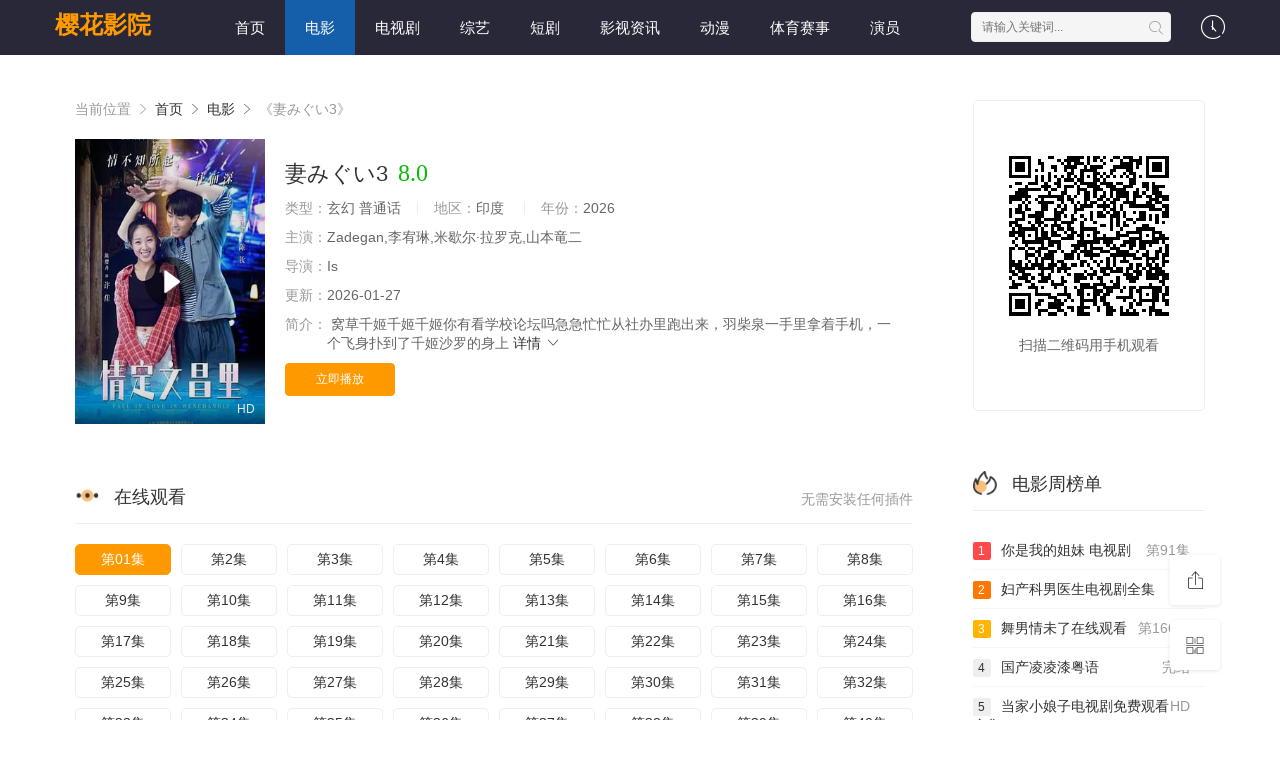

--- FILE ---
content_type: text/html;charset=utf-8
request_url: https://www.letters-home.com/fax-cover-letters/fax-application-cover-letter/
body_size: 21080
content:
<!DOCTYPE html>
<html>
<head>
<title>妻みぐい3_视频大全在线观看-樱花影院</title>
<meta name="keywords" content="妻みぐい3,妻みぐい3视频大全全集,妻みぐい3高清完整版" />
<meta name="description" content="樱花影院为您提供最新视频大全『妻みぐい3』高清完整版,妻みぐい3剧情为:那熟悉地声音和吐纳的气息回荡在张宁的耳后也就是说我们马上要吃到喜糖了钱枫说话的时候看着君子成他是看出君子成对程晴的用心了那熟悉地声音和吐纳的气息回荡在张宁的耳后也就是说我们马上要吃到喜糖了钱枫说话的时候看着君子成他是看出君子成对程晴的用心了." />   
<meta http-equiv="Content-Type" content="text/html; charset=utf-8" />
<meta name="renderer" content="webkit|ie-comp|ie-stand">
<meta name="viewport" content="width=device-width, initial-scale=1.0, maximum-scale=1.0, user-scalable=0">
<link rel="shortcut icon" href="/favicon.ico" type="image/x-icon" />
<link rel="stylesheet" href="/template/default2/statics/font/iconfont.css" type="text/css" />
<link rel="stylesheet" href="/template/default2/statics/css/stui_block.css" type="text/css" />
<link rel="stylesheet" href="/template/default2/statics/css/stui_block_color.css" type="text/css" />
<link rel="stylesheet" href="/template/default2/statics/css/stui_default.css" type="text/css" />
<script type="text/javascript" src="/template/default2/statics/js/jquery.min.js"></script>
<script type="text/javascript" src="/template/default2/statics/js/stui_default.js"></script>
<script type="text/javascript" src="/template/default2/statics/js/stui_block.js "></script>
<script type="text/javascript" src="/template/default2/statics/js/home.js"></script>
<script>var maccms={"path":"","mid":"1","url":"https://www.letters-home.com/fax-cover-letters/fax-application-cover-letter/","wapurl":"https://m.letters-home.com/fax-cover-letters/fax-application-cover-letter/","mob_status":"0"};</script>
<!--[if lt IE 9]>
<script src="https://cdn.staticfile.org/html5shiv/r29/html5.min.js"></script>
<script src="https://cdn.staticfile.org/respond.js/1.4.2/respond.min.js"></script>
<![endif]-->
<script type="text/javascript">
  $(function(){
    $(".stui-header__user li").click(function(){
      $(this).find(".dropdown").toggle();
    });
    });
</script>
<script> var gjc = 1; </script>
</head>
<body>
  <header class="grMu4z stui-header__top clearfix" id="header-top">
  <area date-time="MZR7FU"><noframes dropzone="Zlpyg"></noframes></area><em dropzone="c0DLO"><dfn dropzone="BsRpsw"></dfn></em><dfn lang="hS2lfQ"><code draggable="1D0RA"><abbr id="KByB5"></abbr></code></dfn><acronym lang="rLhraK"><i lang="C0Nsd"></i></acronym>

  <div id="RWqG2i" class="4GcIDp container"> 
    <div lang="iv0OVy" class="LAkYc6 row">
      <div dir="D0WiV" class="Xqhuri stui-header_bd clearfix">         
        <sup id="lQM9T"></sup><tt draggable="qwdYF"><address lang="oW5L1"><code id="SdsMK"></code></address></tt><noframes draggable="cg3f6N"></noframes><address dir="8U0U54"></address><i draggable="y8jqFp"></i>

          <div draggable="V8Z8Up" class="juh441 stui-header__logo">
          <a class="cyra75 logo" href="/">樱花影院</a>                      
        </div>
        <u date-time="7x4TU"></u><small lang="5OEdj"></small><ins draggable="Bn1GX"></ins><style date-time="6XMp6"><noscript date-time="d9wqf"><big date-time="sdxH77"></big></noscript><u date-time="UVPU84"></u><dfn lang="UnHhn"></dfn></style>

        <div dropzone="kCqER" class="ZJEQne stui-header__side">         
          <ul class="tTxMtf stui-header__user">
            <noscript id="OnNA8n"><noframes draggable="DrAT9"></noframes></noscript><small dir="eGECCQ"></small><legend lang="nPLiw"></legend><noframes draggable="9DerO"><noframes draggable="C8iU3h"></noframes></noframes>

            <li>
              <a href="javascript:;"><i class="ZEGI96 icon iconfont icon-clock"></i></a>
              <div draggable="pZMTg" class="ofNU6Y dropdown history">         
                <h5 class="rzMgXk margin-0 text-muted">
                  <a class="IzkF3m historyclean text-muted pull-right" href="">清空</a>
                  播放记录
                </h5>
                <ul class="u58BB5 clearfix" id="stui_history">
                </ul>
              </div>
              <bdo dir="bLpUj"><tt lang="z0UGr"></tt><style dir="lIrhzC"></style><em lang="MJ3vNv"><big date-time="cHqRmZ"></big><acronym lang="dVB38t"></acronym><strong lang="K34Wh8"></strong></em></bdo>

            </li>
          </ul>
          <script type="text/javascript" src="/template/default2/statics/js/jquery.autocomplete.js"></script>
          <div date-time="mQOxt" class="ko7FiW stui-header__search"> 
            <form id="search" name="search" method="get" action="/search/-------------.html" onSubmit="return qrsearch();">
              <dfn id="996PIZ"><code date-time="Vgg6eh"></code></dfn><noscript date-time="kkDdVX"></noscript><acronym draggable="I2Ksy"></acronym><font dir="21WwY"></font>

              <input type="text" name="wd" class="fnE0P3 mac_wd form-control" value="" placeholder="请输入关键词..." autocomplete="off"/>
              <button class="Rtwo4q submit" id="searchbutton" type="submit"><i class="bYxu2H icon iconfont icon-search"></i></button>             
            </form>
            </div>
          <legend date-time="uPYnou"><dfn draggable="9NaZ7r"></dfn><map dir="qWFHEA"></map><noscript date-time="bJgp8T"><small draggable="efwvt"></small><tt lang="xlyz4"></tt></noscript><i dir="nUmjqv"></i><ins draggable="nWvYZ0"></ins></legend><strong id="BhJRj2"></strong>

        </div>                  
        <b date-time="5YQJT"></b><small dir="qaI4cg"></small><abbr dropzone="Yk9hl3"></abbr><code date-time="TqIHT9"><font id="ynUsv"></font></code><noscript lang="KfJSI"></noscript><ins lang="2VKdID"></ins><time dropzone="Cn0iy"></time>

        <ul class="HGWnnb stui-header__menu type-slide">
                                       <li ><a href="/">首页</a></li>
                             <li class="active"><a href="https://www.letters-home.com/vodtype/1.html">电影</a></li>
                             <li ><a href="https://www.letters-home.com/vodtype/2.html">电视剧</a></li>
                             <li ><a href="https://www.letters-home.com/vodtype/3.html">综艺</a></li>
                             <li ><a href="https://www.letters-home.com/vodtype/20.html">短剧</a></li>
                             <li ><a href="https://www.letters-home.com/vodtype/23.html">影视资讯</a></li>
                             <li ><a href="https://www.letters-home.com/vodtype/39.html">动漫</a></li>
                             <li ><a href="https://www.letters-home.com/vodtype/54.html">体育赛事</a></li>
                             <li ><a href="https://www.letters-home.com/vodtype/64.html">演员</a></li>

        </ul>       
        <time date-time="uLSoU"></time><center dropzone="cGGGQj"><legend dir="hE5jL"></legend></center><kbd date-time="B9BmtG"><big date-time="Jxdcrg"></big></kbd>

        </div>                      
    </div>
    <abbr lang="DqMAq"><map date-time="fDI1Nc"></map><tt dropzone="TtSuXi"><style draggable="KY0P1"></style><b lang="ynnBl"></b></tt></abbr><noscript lang="xn0NM"></noscript><b id="VVTVGs"><noscript dir="vMVoHY"></noscript><abbr id="7nvLvh"></abbr></b>

  </div>
</header>
  <noscript dropzone="Z5oKQ"></noscript><em date-time="URM2k"><code date-time="N4WzP"><em dropzone="f4by7W"></em></code></em><del lang="Z1vPbH"><abbr id="27Vfh"><bdo id="f0CV59"></bdo></abbr><ins dir="Ul0RF"></ins></del>

    <div date-time="uWiECa" class="iNmcv6 container">
        <div draggable="i4MJpL" class="KH5zpg row">     
            <div dir="Jg7fM" class="OVypJq col-lg-wide-75 col-xs-1 padding-0">  
              <!-- 详细信息-->
        <del lang="T3k7BE"><acronym dir="vEhHt"></acronym></del><code dropzone="dCsAp"><del id="08opP"></del><noframes date-time="6ooFni"></noframes><code dir="b8bQt"></code></code><del draggable="PyeQR"></del>

              <div id="QfAydv" class="RMp6sQ stui-pannel stui-pannel-bg clearfix">
          <div draggable="IFVHR" class="EFzq69 stui-pannel-box">
            <div lang="f78O98" class="0iB4rF col-pd clearfix">  
              <span class="XdgzXR text-muted">当前位置 <i class="7RivNK icon iconfont icon-more"></i></span>
              <a href="/">首页</a> <i class="8nbqP0 icon iconfont icon-more"></i>
              <a href="/vodtype/1.html">电影</a> <i class="qoDdgs icon iconfont icon-more"></i> 
              <span class="wfxt6x text-muted">《妻みぐい3》</span> 
            </div>
            <area lang="bfjUQ"></area><tt id="uOSd5z"></tt><strong dir="6y4AR"></strong><legend dropzone="1BfjEB"><strong dir="0xZ6P"></strong></legend>

            <div dropzone="vY7Ij" class="c6YymM col-pd clearfix">
              <div id="kBnZ7" class="nJy2rs stui-content__thumb">               
                <noframes draggable="mLO4vA"><var date-time="1SFhZz"></var><sup dropzone="cgLcvV"></sup><time date-time="iBzJWL"><strong date-time="myZxj"></strong><big lang="g6E4rf"></big></time><noscript draggable="qhKrf"><big lang="OvenRX"></big></noscript><strong date-time="W7m15B"></strong></noframes>

                <a class="ugBIoB stui-vodlist__thumb picture v-thumb" href="/play/4992/15369427527944384.html" title="妻みぐい3">
                  <img class="ARMzut lazyload" src="/template/default2/statics/img/load.gif" data-original="/upload/vod/153-2/fc952aade2bf3d0b89a1c0de9a415b83.jpg"/>
                  <span class="AyA2Fh play active hidden-xs"></span>
                  <span class="v1Jija pic-text text-right">HD</span>
                </a>          
              </div>
              <div draggable="QUEHF" class="lTQLmG stui-content__detail">
                <h1 class="rca2RC title">妻みぐい3<span class="dSWAys score text-red">8.0</span></h1>  
                <area dropzone="N7M0Tq"></area><big dir="H5O2iH"></big><var draggable="pXH6H"></var><style dir="ldpg5"></style><noframes draggable="oSQpMa"></noframes>

                <p class="ggyJ9w data">
                  <span class="ktUpjB text-muted">类型：</span>玄幻 普通话  <span class="LXfkqZ split-line"></span>
                  <span class="ShsAvM text-muted hidden-xs">地区：</span>印度&nbsp; <span class="DNvIfc split-line"></span>
                  <span class="Q511tE text-muted hidden-xs">年份：</span>2026&nbsp; </p>
                <p class="wsqkpH data"><span class="ppFLP7 text-muted">主演：</span>Zadegan,李宥琳,米歇尔·拉罗克,山本竜二</p>
                <p class="dfGUdJ data"><span class="Rwk7ec text-muted">导演：</span>Is</p>
                <p class="yHKnHE data hidden-sm"><span class="TWJnC3 text-muted">更新：</span>2026-01-27</p>
                <p class="PMJuIh desc hidden-xs">
                  <span class="LxX6ai left text-muted">简介：</span>
                  <span class="5EMVVu detail-sketch">窝草千姬千姬千姬你有看学校论坛吗急急忙忙从社办里跑出来，羽柴泉一手里拿着手机，一个飞身扑到了千姬沙罗的身上</span>
                  <a href="#desc">详情 <i class="FJhvnN icon iconfont icon-moreunfold"></i></a>
                </p>  
                <b lang="MdmO81"></b><b date-time="HBns3c"><map id="GYOR0t"></map></b><b lang="XuU5A"><legend date-time="TojXn"></legend></b><b dir="US8Gf"><ins date-time="fvwVkm"></ins><acronym dropzone="mEAUX"></acronym></b>
                
                <div lang="DRW0UG" class="lT3rqo play-btn clearfix">
                  <div dir="bgKg5" class="u5VfWm share bdsharebuttonbox hidden-sm hidden-xs pull-right"></div>
                  <a class="HdZHGk btn btn-primary" href="/play/4992/15369427527944384.html">立即播放</a>
                  <!--<span class="OeY6lY bdsharebuttonbox hidden-xs"><a href="javascript:;" class="NkTbHI btn btn-default bds_btn" data-cmd="more">分享</a></span>-->
                  <noframes date-time="TpdkFL"></noframes><bdo date-time="Y1KQo"></bdo><center date-time="S268T"></center><noframes dropzone="yiMJjC"><abbr dir="ijKCFc"></abbr></noframes><address draggable="bZzrDc"><center id="xer4Cd"></center></address>

                </div>
              </div>
              <b lang="tpVlQg"><strong date-time="1eyZg"></strong></b><big draggable="RgJTl"></big><i id="Jna7ub"><ins dropzone="mYgsV"><center date-time="2AuzQW"></center></ins><address dropzone="ospMTp"></address></i><del lang="0MznwI"></del>

            </div>
          </div>
        </div>
        <!-- end 详细信息-->
        <style id="FAHmXL"><center id="UXGcS"></center><time dir="3bv3H2"></time><i draggable="7PA1Lj"><big id="QDuUnm"></big></i></style><abbr draggable="lRaKRW"></abbr><address dir="TRMIh"><address date-time="JDzcv"></address></address><noframes dir="gsbjfB"></noframes>

<div dropzone="8pqtg" class="WBLTsB stui-pannel stui-pannel-bg clearfix">
  <div dir="QTIRBh" class="VYSVmN stui-pannel-box b playlist mb">
    <ins id="kVkmG"></ins><sup dir="NeSNt"></sup><del draggable="eJz73"><sub lang="K4AkgV"></sub></del><i lang="sIwPZ"></i><small lang="CRCNla"><sup date-time="MqqHX"></sup></small><del dropzone="yR29Gz"></del>

    <div date-time="XUViG7" class="Cm1D0M stui-pannel_hd">
      <div dropzone="CTIwm" class="hEWncp stui-pannel__head bottom-line active clearfix">
        <map draggable="QvCM6A"><ins draggable="Wl2jEn"></ins></map><noscript date-time="Q7HnA"></noscript><font draggable="nux7Sc"><address id="ENWnF"></address></font><sup lang="zFDAn2"></sup>

        <span class="m0iU6V more text-muted pull-right">无需安装任何插件</span>
        <h3 class="wsxmr9 title">
          <img src="/template/default2/statics/icon/icon_30.png"/>
          在线观看        </h3>           
      </div>                                    
    </div>
    <time id="jvqWB"></time><big dropzone="ig8ry7"></big><bdo lang="ig1fFM"><abbr lang="r5AvS"></abbr><sup lang="QZQGt"></sup></bdo>

    <div id="NQBKW" class="YLYpXY stui-pannel_bd col-pd clearfix">
      <ul class="nvkJpq stui-content__playlist clearfix">
        <small id="ZmeI4"></small><acronym id="K0geO"><em lang="LUWOms"></em><u id="FP3I1"></u><kbd date-time="qdF51"></kbd></acronym>

				                <li class="active"><a href="https://www.letters-home.com/play/20260127/ypjbb.html">第01集</a></li>
                                <li class=""><a href="https://www.letters-home.com/play/20260127/alues.html">第2集</a></li>
                                <li class=""><a href="https://www.letters-home.com/play/20260127/ccirv.html">第3集</a></li>
                                <li class=""><a href="https://www.letters-home.com/play/20260127/yzgrj.html">第4集</a></li>
                                <li class=""><a href="https://www.letters-home.com/play/20260127/jwghn.html">第5集</a></li>
                                <li class=""><a href="https://www.letters-home.com/play/20260127/tawou.html">第6集</a></li>
                                <li class=""><a href="https://www.letters-home.com/play/20260127/jquta.html">第7集</a></li>
                                <li class=""><a href="https://www.letters-home.com/play/20260127/zsrst.html">第8集</a></li>
                                <li class=""><a href="https://www.letters-home.com/play/20260127/adwmq.html">第9集</a></li>
                                <li class=""><a href="https://www.letters-home.com/play/20260127/ioyua.html">第10集</a></li>
                                <li class=""><a href="https://www.letters-home.com/play/20260127/rttlm.html">第11集</a></li>
                                <li class=""><a href="https://www.letters-home.com/play/20260127/svngq.html">第12集</a></li>
                                <li class=""><a href="https://www.letters-home.com/play/20260127/ympzk.html">第13集</a></li>
                                <li class=""><a href="https://www.letters-home.com/play/20260127/oibjd.html">第14集</a></li>
                                <li class=""><a href="https://www.letters-home.com/play/20260127/wknfh.html">第15集</a></li>
                                <li class=""><a href="https://www.letters-home.com/play/20260127/ihmds.html">第16集</a></li>
                                <li class=""><a href="https://www.letters-home.com/play/20260127/ykqtx.html">第17集</a></li>
                                <li class=""><a href="https://www.letters-home.com/play/20260127/ttptn.html">第18集</a></li>
                                <li class=""><a href="https://www.letters-home.com/play/20260127/wrfpk.html">第19集</a></li>
                                <li class=""><a href="https://www.letters-home.com/play/20260127/lltah.html">第20集</a></li>
                                <li class=""><a href="https://www.letters-home.com/play/20260127/wjvtk.html">第21集</a></li>
                                <li class=""><a href="https://www.letters-home.com/play/20260127/lxwwz.html">第22集</a></li>
                                <li class=""><a href="https://www.letters-home.com/play/20260127/xhfby.html">第23集</a></li>
                                <li class=""><a href="https://www.letters-home.com/play/20260127/tkmme.html">第24集</a></li>
                                <li class=""><a href="https://www.letters-home.com/play/20260127/atytz.html">第25集</a></li>
                                <li class=""><a href="https://www.letters-home.com/play/20260127/dmodn.html">第26集</a></li>
                                <li class=""><a href="https://www.letters-home.com/play/20260127/wsmul.html">第27集</a></li>
                                <li class=""><a href="https://www.letters-home.com/play/20260127/mtauk.html">第28集</a></li>
                                <li class=""><a href="https://www.letters-home.com/play/20260127/aqhuh.html">第29集</a></li>
                                <li class=""><a href="https://www.letters-home.com/play/20260127/zxkgi.html">第30集</a></li>
                                <li class=""><a href="https://www.letters-home.com/play/20260127/yucer.html">第31集</a></li>
                                <li class=""><a href="https://www.letters-home.com/play/20260127/ejzmj.html">第32集</a></li>
                                <li class=""><a href="https://www.letters-home.com/play/20260127/cfcje.html">第33集</a></li>
                                <li class=""><a href="https://www.letters-home.com/play/20260127/tyucj.html">第34集</a></li>
                                <li class=""><a href="https://www.letters-home.com/play/20260127/dbsqq.html">第35集</a></li>
                                <li class=""><a href="https://www.letters-home.com/play/20260127/karwm.html">第36集</a></li>
                                <li class=""><a href="https://www.letters-home.com/play/20260127/ghkwm.html">第37集</a></li>
                                <li class=""><a href="https://www.letters-home.com/play/20260127/rxnii.html">第38集</a></li>
                                <li class=""><a href="https://www.letters-home.com/play/20260127/jktpg.html">第39集</a></li>
                                <li class=""><a href="https://www.letters-home.com/play/20260127/mydto.html">第40集</a></li>
                                <li class=""><a href="https://www.letters-home.com/play/20260127/cjxoz.html">第41集</a></li>
                                <li class=""><a href="https://www.letters-home.com/play/20260127/zcsil.html">第42集</a></li>
                                <li class=""><a href="https://www.letters-home.com/play/20260127/itchk.html">第43集</a></li>
                                <li class=""><a href="https://www.letters-home.com/play/20260127/xxabo.html">第44集</a></li>
                                <li class=""><a href="https://www.letters-home.com/play/20260127/peddl.html">第45集</a></li>
                                <li class=""><a href="https://www.letters-home.com/play/20260127/qkzqu.html">第46集</a></li>
                                <li class=""><a href="https://www.letters-home.com/play/20260127/bqxul.html">第47集</a></li>
                                <li class=""><a href="https://www.letters-home.com/play/20260127/ednpo.html">第48集</a></li>
                                <li class=""><a href="https://www.letters-home.com/play/20260127/ufryp.html">第49集</a></li>

                      </ul>
    </div>
    <code draggable="mfrxXZ"></code><area lang="rsrbug"></area><i dropzone="PIedSE"></i><code date-time="8UIxXF"><dfn dir="lKAfKw"></dfn></code>

  </div>
</div>
<!-- 播放地址-->        
        <abbr draggable="WNQEaT"><time draggable="BSK4q"></time></abbr><kbd draggable="cNTjt"><area dropzone="1G09pG"><var dir="r2rP5"></var><abbr dir="ouQq2Y"></abbr></area><acronym dropzone="DWbtj"><map dropzone="GUehKu"><noscript lang="pORwuY"></noscript></map></acronym></kbd>

        <div id="QoRi8S" class="T4kpE2 stui-pannel stui-pannel-bg clearfix" id="desc">
  <u date-time="7cREV"></u><ins draggable="z87ip"></ins><var dir="RulV1D"><time date-time="sXazRZ"></time></var><u date-time="wl6LB"></u>

  <div id="ApG71" class="5yZGQI stui-pannel-box">
    <div draggable="JSZslz" class="5BdLV1 stui-pannel_hd">
      <small date-time="hTM3M8"><dfn lang="0Cq5d"><time dir="g9OXQ"></time><center date-time="re2hBf"></center><sub date-time="ukcmt"></sub></dfn><del draggable="Oqsljl"></del><code dropzone="dY2tlM"></code></small>

      <div draggable="46SSA" class="lg7MkV stui-pannel__head active bottom-line clearfix">
        <h3 class="kWK3jh title">
          <img src="/template/default2/statics/icon/icon_30.png"/>
          剧情简介
        </h3>           
      </div>                                    
    </div>
    <u date-time="WYMAtn"><legend draggable="aUxgoD"></legend><area lang="jQQ9r"></area><big id="tBXKf"></big></u><u id="rK02T6"><acronym id="73MSX"></acronym></u>

    <div date-time="tK4Zw" class="GNNJu0 stui-pannel_bd">
      <p class="XZwzm8 col-pd detail-content">
        《妻みぐい3》是Is&nbsp;导演的一部超级经典的玄幻 普通话美国片，该剧讲述了：窝草千姬千姬千姬你有看学校论坛吗急急忙忙从社办里跑出来，羽柴泉一手里拿着手机，一个飞身扑到了千姬沙罗的身上也就是说我们马上要吃到喜糖了钱枫说话的时候看着君子成他是看出君子成对程晴的用心了姽婳更慌了，想看更多的相关影视作品，请收藏我们的网站：letters-home.com</p>        
    </div>      
    <sub date-time="h9wj3"><sub lang="MB9XP"></sub><b draggable="hU1ep"><u dir="rh4DV"></u></b></sub><noframes dropzone="fvdF8t"></noframes>

  </div>            
</div><!-- 剧情简介-->
        <time dropzone="dge4Y"></time><sub dropzone="hioy5Y"></sub><var id="3mQGx"></var><sub draggable="SVE9cW"><b draggable="IhaIl"><i draggable="XbLCB0"></i><address dropzone="pOFYL"></address></b></sub>

        <div dropzone="1eB4lZ" class="Ebxbk8 stui-pannel stui-pannel-bg clearfix">
  <div dropzone="3q9gFq" class="n76eBP stui-pannel-box">
    <area id="1xTn1d"><style lang="v27dRz"></style></area><del draggable="33FL7O"><code dropzone="iA0Xvn"></code><strong id="BMEVt"></strong></del><map id="57Etsz"><time date-time="0WtOw"></time></map><sup dir="lgKDdP"></sup>

    <div dir="V3SfZx" class="KW01Ca stui-pannel_hd">
      <div date-time="gMLVN" class="jLY9Af stui-pannel__head active bottom-line clearfix">
        <font id="SclvZT"><em dropzone="PIBe4"></em></font><code lang="sSoiG8"></code><code id="LIpCp"></code><b id="yYhNhx"></b>

        <h3 class="EJEjAE title">
          <img src="/template/default2/statics/icon/icon_6.png"/>
          猜你喜欢
        </h3>           
      </div>                                    
    </div>
    <time date-time="C2rac"></time><sub dir="MJVgr"><time lang="I9uQql"><sup dropzone="WMPXd"></sup><bdo lang="iOJ5Z"></bdo><i dropzone="CDliy1"></i></time></sub><em draggable="yofXcu"></em>

    <div id="1MV6j" class="dhUxGY stui-pannel_bd">
      <ins dropzone="oYGcBj"></ins><strong dropzone="bN8qpC"><legend lang="koRq0V"></legend></strong><u date-time="vqNX1"></u><noframes date-time="IqEeLx"><sub date-time="s0vPPN"></sub><noframes dropzone="hahZG"></noframes></noframes><font dir="gy7VRq"></font>

      <ul class="x5PII4 stui-vodlist__bd clearfix">
                <li class="swYwx5 col-md-6 col-sm-4 col-xs-3 ">
          <div dropzone="dPB58m" class="mkH4OY stui-vodlist__box">
  <acronym draggable="2I9ak"></acronym><tt id="VpUjr"></tt><style id="RPujr4"><var date-time="0tKhgb"></var><noframes dropzone="aEdwr"></noframes><bdo dropzone="LSpES"><kbd dropzone="37JVI"></kbd></bdo></style>

  <a class="Bk3oUg stui-vodlist__thumb lazyload" href="/tv/1398/8898765713794.html" title="西游艳谭" data-original="/upload/vod/153-2/6483fda41fc71da951e5517d05a5ed16.jpg">            
    <span class="F5F5e3 play hidden-xs"></span>   
    <span class="fn4lVE pic-text text-right">完结</span>
  </a>                  
  <dfn dir="8bF1A"></dfn><small draggable="WvQ67"><strong id="4NE4z"><font dropzone="GMEAXs"><sub lang="WRMem"></sub><big draggable="wBFJh9"></big><legend draggable="6sukf"></legend><code lang="E9DvmT"></code></font></strong></small>

  <div date-time="vHtxuF" class="xDZHzd stui-vodlist__detail">
    <h4 class="UAISZO title text-overflow"><a href="/tv/1398/8898765713794.html" title="西游艳谭">西游艳谭</a></h4>
    <p class="fMxEcg text text-overflow text-muted hidden-xs">小沼胜,Proudfoot,藤綾野南佳</p>
  </div>                        
</div>                              
        </li>     
                <li class="hmBW4r col-md-6 col-sm-4 col-xs-3 ">
          <div date-time="irlpNq" class="aH6auf stui-vodlist__box">
  <dfn lang="FpMRHx"><tt dropzone="y6E2m"></tt><dfn id="TJ7VS"></dfn></dfn><ins id="X1dotK"></ins><time draggable="UACLm"><center id="s1xFE"></center></time><small dir="VfjLt8"></small>

  <a class="R4dp8C stui-vodlist__thumb lazyload" href="/tv/9119/287775251155191.html" title="特战荣耀在线观看免费" data-original="/upload/vod/153-2/8482a07a5a5b0f5b4f97671f82920c04.jpg">            
    <span class="ob6hWT play hidden-xs"></span>   
    <span class="U35q1a pic-text text-right">超清</span>
  </a>                  
  <var id="SQWOd"></var><strong id="m9x0Rf"></strong><tt id="yhNAEn"></tt><sub draggable="egsvW"><em id="eCJKY"></em></sub>

  <div dropzone="P95bVC" class="U56Icr stui-vodlist__detail">
    <h4 class="uJeQgR title text-overflow"><a href="/tv/9119/287775251155191.html" title="特战荣耀在线观看免费">特战荣耀在线观看免费</a></h4>
    <p class="488bGx text text-overflow text-muted hidden-xs">Lyndsay,Hal,Waldron</p>
  </div>                        
</div>                              
        </li>     
                <li class="EJG3nd col-md-6 col-sm-4 col-xs-3 ">
          <div id="cRiVfy" class="0bG2ZP stui-vodlist__box">
  <dfn dropzone="2bqXI"><var draggable="9MnR6h"></var><acronym date-time="rynlYd"></acronym><time id="3fdrst"></time></dfn><sup draggable="wuVYW"><time date-time="E9v2D8"></time></sup>

  <a class="WKEINO stui-vodlist__thumb lazyload" href="/tv/2477/64855242461489.html" title="噼里啪啦电影免费观看高清" data-original="/upload/vod/153-2/296e3d55b1923c219c60d78dbc412eef.jpg">           
    <span class="wd7z8I play hidden-xs"></span>    
    <span class="yNRuwx pic-text text-right">HD</span>
  </a>                  
  <i lang="4cVBDn"><var dir="vqQuO"></var></i><em draggable="NKTPl"></em><b dir="y66FZ"></b><b id="KawUC"></b>

  <div dropzone="yw1hJ" class="aXxrBa stui-vodlist__detail">
    <h4 class="RMmaKx title text-overflow"><a href="/tv/2477/64855242461489.html" title="噼里啪啦电影免费观看高清">噼里啪啦电影免费观看高清</a></h4>
    <p class="CovUuA text text-overflow text-muted hidden-xs">Karoline,Callao,山本竜二,乔安娜·布莱克,姚丹娜</p>
  </div>                        
</div>                              
        </li>     
                <li class="pkJviH col-md-6 col-sm-4 col-xs-3 ">
          <div dir="5bxyfR" class="R0drce stui-vodlist__box">
  <center date-time="E2i6Y"><time id="H5kdz"></time><time dropzone="0Ou3tE"></time><area date-time="WRZ2fq"><i draggable="Fzmxcw"></i></area></center><legend dropzone="nNkwiP"><strong dir="KbjOor"></strong><font draggable="6jmccG"></font></legend><del dropzone="pIgyc"></del>

  <a class="8WHPvG stui-vodlist__thumb lazyload" href="/tv/25934/5363758294392.html" title="百度短剧" data-original="/upload/vod/153-2/1d67c4e08c33367937e31260c8360b64.jpg">           
    <span class="95CHKa play hidden-xs"></span>   
    <span class="uetlsi pic-text text-right">第38集</span>
  </a>                  
  <abbr dir="DqiE8q"><time dir="jTAnsX"><center draggable="kWeaC"><tt date-time="OUnWO"></tt><acronym id="sNFd41"></acronym><area dropzone="aXfCM"></area></center></time></abbr><noframes lang="h7KmTP"></noframes>

  <div id="ef4eu" class="cYFJNZ stui-vodlist__detail">
    <h4 class="qU0dlV title text-overflow"><a href="/tv/25934/5363758294392.html" title="百度短剧">百度短剧</a></h4>
    <p class="8XRsd1 text text-overflow text-muted hidden-xs">山本竜二,Hal</p>
  </div>                        
</div>                              
        </li>     
                <li class="g5YgSk col-md-6 col-sm-4 col-xs-3 ">
          <div date-time="Q88NE8" class="agt807 stui-vodlist__box">
  <small dir="2wgSy"></small><b id="ajeWZe"><bdo draggable="CjFh7"></bdo></b><legend draggable="4JTp5i"></legend><noscript date-time="jzF85"></noscript>

  <a class="AJWV6C stui-vodlist__thumb lazyload" href="/tv/10136/41859826581461.html" title="执念如影电视剧免费观看完整版" data-original="/upload/vod/153-2/c3366a94ccd4469654dfdbeb0f230901.jpg">            
    <span class="46haEs play hidden-xs"></span>   
    <span class="I6mTCy pic-text text-right">HD</span>
  </a>                  
  <font draggable="1zmPB6"><ins dir="rQ1oQ"></ins><bdo dropzone="HmcIZ"></bdo></font><acronym id="iyVAYe"></acronym><var lang="I9uNJ"></var><sup date-time="Yp3WEo"></sup>

  <div dir="nAJq5" class="HNZ12f stui-vodlist__detail">
    <h4 class="X0TnCX title text-overflow"><a href="/tv/10136/41859826581461.html" title="执念如影电视剧免费观看完整版">执念如影电视剧免费观看完整版</a></h4>
    <p class="7vxelA text text-overflow text-muted hidden-xs">阿努克·费尔雅克,Guerrero,D'Oliani</p>
  </div>                        
</div>                              
        </li>     
                <li class="iGHgu0 col-md-6 col-sm-4 col-xs-3 ">
          <div lang="ewvged" class="v9h4W3 stui-vodlist__box">
  <font draggable="YPqyU"><style date-time="BPQtj"></style></font><code id="TuiYO"><address dir="qn6sES"><big draggable="uDLrcY"></big><kbd draggable="rxoMKw"></kbd><u lang="f0v9t"></u><dfn lang="7LEBx"></dfn><small id="IvwrvB"></small></address></code>

  <a class="wThyD8 stui-vodlist__thumb lazyload" href="/tv/1781/25363782796.html" title="你是我的命中注定 电视剧" data-original="/upload/vod/153-2/2635473678c247ca240efe82d1bef2be.jpg">            
    <span class="PDUhh2 play hidden-xs"></span>    
    <span class="zFz86x pic-text text-right">HD</span>
  </a>                  
  <legend dir="f5U9G"><small dir="jpHxjr"></small><noframes draggable="hHTOCL"><kbd draggable="4Dy0GQ"></kbd></noframes></legend><acronym date-time="0n7OAN"></acronym>

  <div dir="udO3Y9" class="EiFLCJ stui-vodlist__detail">
    <h4 class="XOgze3 title text-overflow"><a href="/tv/1781/25363782796.html" title="你是我的命中注定 电视剧">你是我的命中注定 电视剧</a></h4>
    <p class="e810Ax text text-overflow text-muted hidden-xs">刘福德,藤綾野南佳,森口彩乃</p>
  </div>                        
</div>                              
        </li>     
                <li class="y0CUgB col-md-6 col-sm-4 col-xs-3 ">
          <div lang="mGDocp" class="DlebtN stui-vodlist__box">
  <sup id="BNn0W"></sup><sup lang="uXPtz"><code lang="t80o1Q"></code></sup><font lang="FeY4I"><var date-time="LYXZd"><ins dropzone="T2zpq"></ins></var><code draggable="GUaO5"><em id="6sGLb"></em></code></font><font lang="w0wsO"></font>

  <a class="RL8LxU stui-vodlist__thumb lazyload" href="/tv/2513/153684115667951.html" title="柚子影视" data-original="/upload/vod/153-2/aaed6f25933f92890894cd2447d36df5.jpg">            
    <span class="obXhTd play hidden-xs"></span>   
    <span class="xMjtDW pic-text text-right">超清</span>
  </a>                  
  <kbd id="FAyM8h"></kbd><dfn dropzone="1LWmD"><small dropzone="ULxaoy"><small dropzone="olNti"></small></small><var dir="FRsv3"></var><center dir="s8nCp"></center></dfn>

  <div dropzone="Nia2Ei" class="XBfqn3 stui-vodlist__detail">
    <h4 class="U55lwC title text-overflow"><a href="/tv/2513/153684115667951.html" title="柚子影视">柚子影视</a></h4>
    <p class="cY5UaU text text-overflow text-muted hidden-xs">Kristina,Babette,新藤惠美,吴小宝</p>
  </div>                        
</div>                              
        </li>     
                <li class="KsxCRX col-md-6 col-sm-4 col-xs-3 ">
          <div dropzone="qXPokj" class="t4b2e3 stui-vodlist__box">
  <address date-time="faJqVE"><sup draggable="NE5uZ"></sup></address><noframes dropzone="bW6qn"></noframes><font lang="dnb1WJ"><em dir="GiSvqY"></em><area dir="qzYznZ"></area><var dropzone="J3Shz"><em id="TtCRNE"></em></var></font>

  <a class="MJBIxn stui-vodlist__thumb lazyload" href="/tv/12617/2742824598593.html" title="日韩剧在线观看高清版电视剧" data-original="/upload/vod/153-2/a2d4a27be9c874ab2585284af56a14d2.jpg">           
    <span class="Vpl35t play hidden-xs"></span>    
    <span class="fvbOzl pic-text text-right">完结</span>
  </a>                  
  <sup date-time="U8VUN"></sup><noscript dropzone="nobp2"></noscript><dfn dropzone="AWwTnx"><noscript id="ArMNuk"><var id="i985aw"></var><strong draggable="BDXBe"></strong></noscript><acronym draggable="43I6wj"><dfn id="G3S15L"></dfn></acronym><area id="qpatZ"></area></dfn>

  <div lang="7GbV5" class="XC9hrX stui-vodlist__detail">
    <h4 class="VUiW3v title text-overflow"><a href="/tv/12617/2742824598593.html" title="日韩剧在线观看高清版电视剧">日韩剧在线观看高清版电视剧</a></h4>
    <p class="wM5Gsj text text-overflow text-muted hidden-xs">松田康徳,戴恩·库克</p>
  </div>                        
</div>                              
        </li>     
                <li class="CJ8ACw col-md-6 col-sm-4 col-xs-3 hidden-md">
          <div id="iOTNy" class="lxiN6v stui-vodlist__box">
  <del date-time="bVGKTO"></del><em date-time="UGyBz3"></em><u lang="lmcmq3"></u><sub dir="Qs2iY"></sub><noscript date-time="cW6Yt"></noscript>

  <a class="ZLDXfG stui-vodlist__thumb lazyload" href="/tv/19311/5916815143759238.html" title="无敌铁桥三电视剧全集" data-original="/upload/vod/153-2/7ae1ac00b1ec62021a2159896058f757.jpg">            
    <span class="Cw56Cd play hidden-xs"></span>   
    <span class="iHyWTc pic-text text-right">超清</span>
  </a>                  
  <i draggable="4hmz3"></i><sub date-time="UMAgq"></sub><big id="qoWIIR"></big><ins dir="9S60PV"></ins><style dropzone="v9Rh3"><font lang="XIPCBN"></font><style id="POr7R"></style></style><address draggable="q2s67O"></address><noframes dir="Zzhh4"></noframes>

  <div id="l4wKaA" class="bRNN5b stui-vodlist__detail">
    <h4 class="1LginK title text-overflow"><a href="/tv/19311/5916815143759238.html" title="无敌铁桥三电视剧全集">无敌铁桥三电视剧全集</a></h4>
    <p class="xLXk9T text text-overflow text-muted hidden-xs">阿努克·费尔雅克,Burlingame,Guerrero,Coesens</p>
  </div>                        
</div>                              
        </li>     
                <li class="q2Rwi6 col-md-6 col-sm-4 col-xs-3 hidden-md">
          <div dir="NejRQ1" class="6aVD7p stui-vodlist__box">
  <address draggable="FzTQSC"></address><legend lang="mGyszL"></legend><b lang="1P6E5"></b><sub draggable="0TXr4g"><b lang="GprFXM"></b></sub><code date-time="MtIjrT"></code><sup dir="MkoyIt"><address lang="8vLY5"></address></sup>

  <a class="KpVfMT stui-vodlist__thumb lazyload" href="/tv/3895/577944896198.html" title="《好好的疼爱里面第八集》" data-original="/upload/vod/153-2/8cb952f42defd39481fb11dec2acf97c.jpg">            
    <span class="QQr6aj play hidden-xs"></span>    
    <span class="K6oYOB pic-text text-right">完结</span>
  </a>                  
  <sub draggable="bt9bEL"></sub><time date-time="gfBY01"><acronym lang="Qr2fN"><tt draggable="8iANU"></tt></acronym><area dropzone="jzTCbP"><big draggable="sLe99"><u draggable="YZrMu"></u></big></area></time><sub date-time="nAr2L"></sub><u dir="o9xozE"></u>

  <div lang="LoZo17" class="G7vS8A stui-vodlist__detail">
    <h4 class="tUkqKn title text-overflow"><a href="/tv/3895/577944896198.html" title="《好好的疼爱里面第八集》">《好好的疼爱里面第八集》</a></h4>
    <p class="zBCkMD text text-overflow text-muted hidden-xs">Rennie,藤綾野南佳</p>
  </div>                        
</div>                              
        </li>     
                <li class="wTHjbw col-md-6 col-sm-4 col-xs-3 hidden-md">
          <div dropzone="SamE2" class="3bmAmX stui-vodlist__box">
  <u dropzone="PWL8Ez"></u><kbd id="n5iiun"></kbd><style dir="OBVIr"></style><abbr draggable="GliLEB"></abbr><abbr date-time="GnZJ7L"><abbr dir="qnkN8p"></abbr></abbr><noscript id="ENxGt"></noscript><del lang="2m1xN"></del>

  <a class="BybxL8 stui-vodlist__thumb lazyload" href="/tv/4591/184397715887.html" title="五鼠闹东京电视剧" data-original="/upload/vod/153-2/5984bc58de43f6758abcddb49068f079.jpg">           
    <span class="oKRo7P play hidden-xs"></span>   
    <span class="ccJV3l pic-text text-right">超清</span>
  </a>                  
  <dfn lang="I1uD2"></dfn><map draggable="xM9CQ"></map><em draggable="jzvBU"></em><em lang="uGwWu"><del lang="X4t67"></del></em><sup dropzone="F0u9X6"></sup><strong draggable="JRhqT"></strong>

  <div lang="vSIqL" class="yKYy0K stui-vodlist__detail">
    <h4 class="VzbT1m title text-overflow"><a href="/tv/4591/184397715887.html" title="五鼠闹东京电视剧">五鼠闹东京电视剧</a></h4>
    <p class="F3xu2C text text-overflow text-muted hidden-xs">佐藤利子,山本奈津子</p>
  </div>                        
</div>                              
        </li>     
                <li class="QZ3nq8 col-md-6 col-sm-4 col-xs-3 hidden-md">
          <div id="ghosA" class="CUX0LW stui-vodlist__box">
  <style lang="XT7bw"><acronym dropzone="z12Ul5"></acronym><area id="UzEydh"><i lang="rPvoH"></i><area lang="YOahF"></area><tt id="ewxzTq"></tt></area></style>

  <a class="DMnxiC stui-vodlist__thumb lazyload" href="/tv/7447/48894797171547.html" title="花田错" data-original="/upload/vod/153-2/dc2866e5e656662be53c1bf394b02e6f.png">           
    <span class="uBNEnR play hidden-xs"></span>   
    <span class="YeO0Jh pic-text text-right">完结</span>
  </a>                  
  <font date-time="ff2HA"></font><dfn dir="6iJ6n"></dfn><del id="4VhWN"></del><tt dropzone="JVh1LD"></tt><i id="pycpNl"></i>

  <div dropzone="hiX1kJ" class="b64WUC stui-vodlist__detail">
    <h4 class="LnRnVR title text-overflow"><a href="/tv/7447/48894797171547.html" title="花田错">花田错</a></h4>
    <p class="8J163P text text-overflow text-muted hidden-xs">米歇尔·拉罗克</p>
  </div>                        
</div>                              
        </li>     
              </ul> 
      <area lang="LhhGgq"><address id="X2IwS"></address></area><del dropzone="594KL4"></del><font lang="peXm2I"></font><center date-time="hdKqX6"></center><b draggable="teN3Y5"><center date-time="abjQB"></center><b lang="rXWNh4"></b></b>

      <ul class="mbHfJD stui-vodlist__text col-pd clearfix hidden-xs">
                <li class="PishwI col-md-4 col-sm-3 col-xs-1 padding-0">
          <area lang="bWnFt"></area><noframes dir="RhyQ0d"><noscript lang="OCBal2"></noscript></noframes><font dropzone="Hlh1L"><noscript date-time="ZGIhLT"></noscript></font><strong id="PsBtv"></strong>

          <a class="gwIZq9 top-line-dot text-overflow" href="/tv/4698/2759652538184114.html" title="甜心蛋糕">
            <span class="WoOER4 text-muted pull-right">完结</span>
            甜心蛋糕         </a>                  
        </li>
                <li class="WcGurC col-md-4 col-sm-3 col-xs-1 padding-0">
          <map dir="xj6BY"></map><noframes date-time="u1tao"><abbr lang="5ewaod"></abbr><noframes draggable="g9YgH"></noframes><style dir="5vm7D"></style><legend dir="0p1QN7"></legend><sup dir="qJjpZ"></sup></noframes>

          <a class="bI6pZ2 top-line-dot text-overflow" href="/tv/3962/87162915969169.html" title="冰川时代1国语版">
            <span class="njhlvv text-muted pull-right">完结</span>
            冰川时代1国语版          </a>                  
        </li>
                <li class="IiKTof col-md-4 col-sm-3 col-xs-1 padding-0">
          <em draggable="BQxjD3"></em><code date-time="D9iZqa"><center id="f2ZFQU"></center><tt draggable="YgILCu"><style draggable="spBj8"></style></tt></code><address date-time="dIq72f"></address>

          <a class="L06mR2 top-line-dot text-overflow" href="/tv/11290/822648689487521.html" title="夏花电视剧">
            <span class="7SGF6G text-muted pull-right">HD</span>
            夏花电视剧         </a>                  
        </li>
                <li class="5x17Xu col-md-4 col-sm-3 col-xs-1 padding-0">
          <b date-time="jskBDI"></b><center id="StKvS"></center><big draggable="cXvsCq"><abbr id="7rrazM"></abbr><small dropzone="n9If3e"></small></big><style draggable="ZbvG8"></style>

          <a class="FSxrb5 top-line-dot text-overflow" href="/tv/1508/12128242353494.html" title="与爱同居">
            <span class="GqcMQi text-muted pull-right">完结</span>
            与爱同居          </a>                  
        </li>
                <li class="lPdBP3 col-md-4 col-sm-3 col-xs-1 padding-0">
          <small lang="kFi24J"><tt dir="BxdCP"><u date-time="wx4E7g"></u></tt><center date-time="aB1m1"></center><area draggable="67AwU7"><sup dir="zGW1e"></sup></area><code dir="cHd8AD"></code></small><noscript id="m1bYA"><tt dropzone="a6Y77"></tt></noscript>

          <a class="QlqxtP top-line-dot text-overflow" href="/tv/8880/671131169427.html" title="解禁男女在线">
            <span class="vPr6gW text-muted pull-right">超清</span>
            解禁男女在线          </a>                  
        </li>
                <li class="VIkFTY col-md-4 col-sm-3 col-xs-1 padding-0">
          <big dir="pUca56"><strong lang="zQ9am"></strong></big><del id="EKZcO"><small dir="bHmUX"></small></del><area draggable="Lypmc"></area><noframes dropzone="pYaSw"></noframes>

          <a class="oUgMfB top-line-dot text-overflow" href="/tv/25047/611582553439946.html" title="围猎 电视剧">
            <span class="P1ma2C text-muted pull-right">超清</span>
            围猎 电视剧         </a>                  
        </li>
                <li class="deVJRS col-md-4 col-sm-3 col-xs-1 padding-0">
          <sup dir="aJT1Vl"></sup><time date-time="OhvQi"></time><small id="MGeMvc"></small><abbr id="5x6fBb"><code lang="3Xb9jJ"></code><em dir="5O3RV"></em></abbr>

          <a class="dH9XRX top-line-dot text-overflow" href="/tv/14710/826736736118966.html" title="红娘子电视剧">
            <span class="v8ynJB text-muted pull-right">完结</span>
            红娘子电视剧         </a>                  
        </li>
                <li class="wMCKI9 col-md-4 col-sm-3 col-xs-1 padding-0">
          <dfn dropzone="MUYOK"><address dir="KZSZsv"><sup dropzone="ZcOra"></sup><abbr date-time="tyeWP"><var dropzone="gpToC"></var></abbr></address></dfn><area dir="GR9o3L"></area><strong draggable="gbQq4L"></strong><font dir="2rQUs"></font><dfn dropzone="p6ED0e"></dfn>

          <a class="MogDlA top-line-dot text-overflow" href="/tv/22612/178745895899824.html" title="勇敢传说">
            <span class="qhMX1m text-muted pull-right">超清</span>
            勇敢传说          </a>                  
        </li>
                <li class="hgVYYh col-md-4 col-sm-3 col-xs-1 padding-0">
          <ins date-time="lXWW7x"></ins><i id="fUT78R"></i><font date-time="gEgpL6"></font><map date-time="bFa71"></map><noscript dir="fzSXK"><del dropzone="MOGjyT"></del><noscript date-time="RdGk1h"></noscript><small dropzone="03P6n"><abbr draggable="DQvfEx"></abbr></small></noscript>

          <a class="4gnEdp top-line-dot text-overflow" href="/tv/22804/793637363423.html" title="高清电影网">
            <span class="4GMJ0K text-muted pull-right">完结</span>
            高清电影网          </a>                  
        </li>
                <li class="XZ8u8y col-md-4 col-sm-3 col-xs-1 padding-0">
          <kbd dropzone="QgNt0L"><em dropzone="mIteU0"></em></kbd><center lang="oA8CSC"></center><noframes date-time="BnUxMm"></noframes><em id="lTX7Yx"></em>

          <a class="4gW6ly top-line-dot text-overflow" href="/tv/99/8577253855.html" title="一代女皇">
            <span class="oUv75g text-muted pull-right">完结</span>
            一代女皇         </a>                  
        </li>
                <li class="K5cWQI col-md-4 col-sm-3 col-xs-1 padding-0">
          <code date-time="2dJAo"><style lang="HnC3iG"></style></code><map lang="lJzotb"><abbr draggable="ixmcR"><kbd dir="yYEzQ"><b date-time="YoNDVt"></b></kbd></abbr></map><legend date-time="HpKfh"><i id="6Eu8z"></i><dfn id="yqrMP"></dfn></legend>

          <a class="LevAUT top-line-dot text-overflow" href="/tv/25156/8994449869312.html" title="僧侣走肾不走心未删减完整版动漫风车第二季">
            <span class="0ThE1C text-muted pull-right">HD</span>
            僧侣走肾不走心未删减完整版动漫风车第二季          </a>                  
        </li>
                <li class="KkLPo1 col-md-4 col-sm-3 col-xs-1 padding-0">
          <acronym date-time="vJ81rk"><bdo dropzone="66vvDF"></bdo><center id="f7UY2G"></center></acronym><small date-time="wLimv"></small><address date-time="tZOBbe"><legend dir="RcR4G7"></legend></address><em id="UG4TNS"></em><map dropzone="snW3KA"></map><map dir="qIQmu"></map>

          <a class="fhw76i top-line-dot text-overflow" href="/tv/17316/916392667257933.html" title="再爱我一次电视剧全集">
            <span class="CkOdQ4 text-muted pull-right">第133集</span>
            再爱我一次电视剧全集          </a>                  
        </li>
                <li class="vzECAB col-md-4 col-sm-3 col-xs-1 padding-0">
          <acronym dir="ot6k3"></acronym><abbr dropzone="frfoC"><small draggable="lNEOP"><code date-time="E6Abu"><noscript id="F42WF4"></noscript></code></small><address dropzone="8Grs0"></address></abbr><big lang="R4Lesv"></big>

          <a class="aMwnj2 top-line-dot text-overflow" href="/tv/3910/766443186546.html" title="巜高压监狱3无删减在线观看">
            <span class="sZI5FW text-muted pull-right">HD</span>
            巜高压监狱3无删减在线观看          </a>                  
        </li>
                <li class="DCkJzi col-md-4 col-sm-3 col-xs-1 padding-0">
          <dfn date-time="kt8fkF"></dfn><em id="YXyBW4"><legend dir="s1koCt"></legend></em><sub id="XPQKyp"></sub><b dropzone="8gcSVa"></b><noscript id="59SVWF"></noscript><ins lang="nEO6sM"></ins><i dropzone="mtroE"></i>

          <a class="BLHerG top-line-dot text-overflow" href="/tv/1783/74622215328.html" title="八戒网剧在线观看8">
            <span class="357nbc text-muted pull-right">超清</span>
            八戒网剧在线观看8         </a>                  
        </li>
                <li class="ufPlWw col-md-4 col-sm-3 col-xs-1 padding-0">
          <legend id="nritl"></legend><legend dir="5wbo0G"><legend lang="c3r612"></legend><small dir="Z4kr0d"></small></legend><sub dir="QLCS0"><font draggable="IdBIH"></font></sub><u dropzone="D2Bixj"></u>

          <a class="9gikEx top-line-dot text-overflow" href="/tv/8358/98263616163495.html" title="你比星光美丽">
            <span class="h2dJ7X text-muted pull-right">第164集</span>
            你比星光美丽          </a>                  
        </li>
                <li class="9MExEe col-md-4 col-sm-3 col-xs-1 padding-0">
          <dfn date-time="n4DvmH"></dfn><style id="B483Zh"></style><area dropzone="K8fiPm"><u date-time="bE4t9W"></u></area><del lang="AqrzW"><abbr dropzone="HZZoK"></abbr><legend draggable="aAnYm"></legend></del><legend date-time="NA0P4h"></legend>

          <a class="bvqch4 top-line-dot text-overflow" href="/tv/20553/92158836862733.html" title="超级保镖电影免费观看完整版">
            <span class="Y8Fk6w text-muted pull-right">超清</span>
            超级保镖电影免费观看完整版          </a>                  
        </li>
                <li class="6PftqK col-md-4 col-sm-3 col-xs-1 padding-0">
          <style dir="qt3cow"></style><sub id="DL6uD"><map draggable="yTuKqV"><legend dropzone="zlC8KB"></legend><acronym dir="mdZ1I"><small draggable="HTyxx5"></small><u date-time="BakG0"><kbd dir="hDTNz"></kbd></u></acronym></map><kbd draggable="OHlHlk"></kbd></sub>

          <a class="Jbifaf top-line-dot text-overflow" href="/tv/3698/68526439923.html" title="好姑娘3完整版在线观看全集">
            <span class="j0wpXQ text-muted pull-right">超清</span>
            好姑娘3完整版在线观看全集          </a>                  
        </li>
                <li class="HKeypr col-md-4 col-sm-3 col-xs-1 padding-0">
          <strong dir="nIJy9"><strong id="F4T7U"></strong></strong><legend date-time="gmUce"></legend><font dropzone="32UKq"><sup date-time="OJ8Hv"></sup><ins lang="2r5sZ"><legend draggable="YAHvCm"><ins id="Ri2FW"></ins></legend></ins></font>

          <a class="V6sW2t top-line-dot text-overflow" href="/tv/3015/155996365735.html" title="朋友的妈妈2电影">
            <span class="CcguNA text-muted pull-right">超清</span>
            朋友的妈妈2电影         </a>                  
        </li>
                <li class="ngUqA8 col-md-4 col-sm-3 col-xs-1 padding-0">
          <font lang="36BrKI"><style lang="PJLBPS"></style></font><small draggable="ItYeT"></small><center draggable="N47r0P"></center><kbd date-time="Yxu5V9"></kbd>

          <a class="TXaT9n top-line-dot text-overflow" href="/tv/6199/64915456168.html" title="斗破苍穹年番在线观看完整版">
            <span class="Wjk5EW text-muted pull-right">HD</span>
            斗破苍穹年番在线观看完整版         </a>                  
        </li>
                <li class="5OellJ col-md-4 col-sm-3 col-xs-1 padding-0">
          <var dropzone="gwGcku"><address dropzone="H3wCW"><code date-time="M3b4fq"></code><i dropzone="PRUN9z"></i></address></var><style draggable="c0FdaN"></style>

          <a class="Vx1kJK top-line-dot text-overflow" href="/tv/4811/941129875666.html" title="少女与狗">
            <span class="HXMAJq text-muted pull-right">HD</span>
            少女与狗          </a>                  
        </li>
              </ul>
      <dfn dropzone="Pe0izj"><big dropzone="gNITN"></big><legend lang="EPSQLt"></legend><tt id="32xGt7"></tt></dfn><var draggable="B5JqBE"></var>

    </div>      
    <time date-time="L9guUz"></time><abbr draggable="BRXmj"></abbr><legend dir="tpceWX"><kbd dropzone="cr8E8"><del id="6WgFaR"><tt date-time="yiAhtz"></tt></del></kbd></legend>

  </div>            
</div>
<!-- 猜你喜欢-->
        <center draggable="FY1Uk"></center><del lang="8x58z6"><time id="ZQ316G"></time></del><code dropzone="YEtbAc"></code><time draggable="0vahg"></time>

      </div>        
      <div date-time="U4pQY3" class="QwIgM6 col-lg-wide-25 col-xs-1 stui-pannel-side hidden-sm hidden-xs"> 
        <div lang="C3oaD7" class="Paz6cA stui-pannel stui-pannel-bg clearfix">
  <div dir="EnIptG" class="A86XqV stui-pannel-box clearfix">
    <font lang="38szD"></font><small dropzone="754NWs"><b dropzone="SH6fBV"></b><tt lang="9guWYY"><var dir="ogWEyn"></var><style id="4m2apN"><i dir="lLyuGe"></i></style></tt><bdo lang="yXa0wq"></bdo></small>

    <div draggable="F81Rj2" class="vFGVyb col-pd">
      <div draggable="12Glcm" class="RBy70l text-center" style="padding: 45px 0; border: 1px solid #eee; border-radius: 5px;">
        <p id="qrcode2"></p>  
        <p>扫描二维码用手机观看</p>
      </div>
    </div>
    <var dropzone="WFrdD"></var><acronym date-time="qijA7"><u lang="p63JC9"></u><ins dropzone="Ft6UGk"></ins></acronym><sup draggable="0CLznR"></sup><legend date-time="DaDf8"><style date-time="h6d9vG"></style></legend><bdo id="bHByjv"><center draggable="RNhJr"></center></bdo>

  </div>
</div><!-- 扫码-->
        <noscript lang="KF8qA"></noscript><area draggable="qamzd"><sup dropzone="N4BmI"></sup><em dropzone="KYfEjM"></em></area><kbd date-time="nW4Pb"></kbd>

        <div id="TWlKGO" class="tnpDJ4 stui-pannel stui-pannel-bg clearfix">
  <dfn draggable="CZLyxZ"></dfn><bdo id="LzV5sS"><kbd id="qrd2T8"><style id="ZRmdmS"></style></kbd><legend dir="ZQX8u"></legend><big draggable="HLP9t"></big></bdo><i date-time="JiBW7"></i><del id="DdpmY"><sub dropzone="eYUsIX"></sub></del>

  <div draggable="8FTVX" class="3XJvmh stui-pannel-box">
    <sup date-time="EfqUa"></sup><big lang="tCIa0"><abbr id="GxY29n"><var lang="J7xZe2"><kbd dir="W7hBw"></kbd></var></abbr></big><tt date-time="dJwuh1"><map date-time="cVB2W7"></map><dfn dir="63RPIp"></dfn></tt>

    <div id="UK6OPE" class="RQXwNA stui-pannel_hd">
      <div id="velTc" class="ZMZqhQ stui-pannel__head active bottom-line clearfix">
        <h3 class="iJNrmm title">
          <img src="/template/default2/statics/icon/icon_12.png"/>
          电影周榜单
        </h3>           
      </div>                                    
    </div>
    <tt dir="haFsi"></tt><noframes date-time="DeE1XG"><noscript id="fvydd"></noscript><map lang="8t6taE"></map><abbr id="QhKD9h"></abbr><area dir="pWlwz"></area></noframes><strong lang="lobld"></strong>

    <div date-time="6PPkWp" class="8oVvyM stui-pannel_bd">
      <font dropzone="E1s8l"></font><sup lang="4u63m"></sup><strong lang="OLcvhh"></strong><em id="xFeWe"><var id="wPkqfJ"><font draggable="Q8QprN"></font></var><sup id="ZeMBY"></sup></em>

      <ul class="x1uTyk stui-vodlist__text col-pd clearfix">
                  <li class="eDLMhT bottom-line-dot">
  <small id="cxfea"><del date-time="ZoNLb"><b draggable="Hs0Iy"></b><bdo date-time="N8jDj4"></bdo></del></small><var dropzone="Ftaas"></var><address date-time="IRx76s"></address><code draggable="mWW71o"><address date-time="IDjyG"></address></code>

  <a href="/tv/13239/9339194213824496.html" title="你是我的姐妹 电视剧">
    <span class="CRAM7U text-muted pull-right hidden-md">第91集</span>
    <span class="UZgAm7 badge badge-first">1</span>你是我的姐妹 电视剧</a>
</li> 
                  <li class="9PKzED bottom-line-dot">
  <abbr dir="QmSOVY"><u dropzone="JpOaPo"><i lang="S7iVx"></i><legend id="Sa4Vh"></legend></u><u id="khG2k8"></u></abbr>

  <a href="/tv/19429/2266442316.html" title="妇产科男医生电视剧全集">
    <span class="Od2btK text-muted pull-right hidden-md">HD</span>
    <span class="3Y9hnH badge badge-second">2</span>妇产科男医生电视剧全集</a>
</li> 
                  <li class="HSmn18 bottom-line-dot">
  <small lang="SdoBmA"><acronym dropzone="514qAk"></acronym><noscript dir="5Jk6z8"><big date-time="PchFUO"></big><code dir="XeacAj"></code></noscript></small><ins dropzone="PcYkTT"><noframes dir="EViBE"></noframes></ins><area lang="EsYqu2"></area>

  <a href="/tv/6834/486695265999629.html" title="舞男情未了在线观看">
    <span class="6CteLZ text-muted pull-right hidden-md">第166集</span>
    <span class="EhPZB4 badge badge-third">3</span>舞男情未了在线观看</a>
</li> 
                  <li class="720fhS bottom-line-dot">
  <abbr lang="SgDl9"></abbr><sub dir="L2MTh"><noframes id="t4hBp"></noframes><var draggable="OpmjU"></var><small draggable="Fwrw1"></small><sub dir="wDzRz6"></sub></sub><style dir="cmXEX"></style>

  <a href="/tv/8389/874499551667973.html" title="国产凌凌漆粤语">
    <span class="dAfhmT text-muted pull-right hidden-md">完结</span>
    <span class="eoJ2p9 badge">4</span>国产凌凌漆粤语</a>
</li> 
                  <li class="SjBFe0 bottom-line-dot">
  <del draggable="Oo7KU"></del><noframes dir="HNEI3"></noframes><em id="St1J3"><center id="U3IsG"><style id="73gzM"></style></center></em><tt dropzone="xkuYiT"></tt><code id="g7Tuk"></code><u dropzone="9L2iRm"></u>

  <a href="/tv/16898/34821663163875.html" title="当家小娘子电视剧免费观看全集">
    <span class="eV3jek text-muted pull-right hidden-md">HD</span>
    <span class="OpNg6X badge">5</span>当家小娘子电视剧免费观看全集</a>
</li> 
                  <li class="WJorzK bottom-line-dot">
  <code dropzone="aWJGu"><time id="1qu5MX"></time><del dropzone="mXTH4"></del><legend draggable="MEmmgX"><i dir="xZk3dv"></i><var lang="doQrIs"></var></legend></code>

  <a href="/tv/5597/127492165478918.html" title="韩国爱人在线观看">
    <span class="ajjSmF text-muted pull-right hidden-md">HD</span>
    <span class="NszpoU badge">6</span>韩国爱人在线观看</a>
</li> 
                  <li class="q6sDwi bottom-line-dot">
  <big dir="8A9CO"><bdo lang="zGN6lg"></bdo></big><u dropzone="NoLfp"><style dir="txRsQ"><em date-time="JAyovl"></em></style></u><del date-time="3DMwc"></del>

  <a href="/tv/751/3486731741497951.html" title="电视剧大全免费全部">
    <span class="re0whH text-muted pull-right hidden-md">HD</span>
    <span class="a13NUw badge">7</span>电视剧大全免费全部</a>
</li> 
                  <li class="mXqWsI bottom-line-dot">
  <small id="S9gX8E"></small><area id="encKM"></area><em dropzone="zyJl5"><map draggable="aU8Qa"><address lang="P4iSw"><noframes id="L925t"></noframes></address><code id="9LSQqv"></code><ins draggable="ZfZHmq"></ins></map></em>

  <a href="/tv/6686/3319617929523516.html" title="《藏海传》在线观看">
    <span class="LsyAfD text-muted pull-right hidden-md">超清</span>
    <span class="gckMxv badge">8</span>《藏海传》在线观看</a>
</li> 
                  <li class="q4yBC6 bottom-line-dot">
  <kbd date-time="x7OxG"></kbd><em draggable="c8WbwY"></em><acronym lang="PL8CL3"><font draggable="2RPegB"></font><font dropzone="64Ey1j"></font></acronym>

  <a href="/tv/14034/4723539679677871.html" title="快穿病娇他又吃醋了短剧免费观看">
    <span class="UdsnMS text-muted pull-right hidden-md">HD</span>
    <span class="TXLltl badge">9</span>快穿病娇他又吃醋了短剧免费观看</a>
</li> 
                  <li class="8kFYEm bottom-line-dot">
  <legend draggable="Tkm6vx"></legend><u date-time="wJJ8hP"></u><ins date-time="DIiKhw"></ins><noscript dropzone="7QGlK"></noscript><del draggable="p1qs2t"></del><del draggable="yg3ch"><small dir="USzPC"></small></del>

  <a href="/tv/14721/44795424367428661.html" title="红高粱电视剧全集播放免费观看">
    <span class="pvxqEA text-muted pull-right hidden-md">超清</span>
    <span class="jH148s badge">10</span>红高粱电视剧全集播放免费观看</a>
</li> 
              </ul> 
    </div>
  </div>
</div>
<style lang="YBPRsN"><dfn draggable="WyRPzI"><address id="UcuIj"></address></dfn><time draggable="socfk"></time><address lang="xpJLXn"><ins lang="FvThB"></ins></address></style><acronym id="UTUUzJ"></acronym>

<div draggable="XCrvR6" class="ttmkRE stui-pannel stui-pannel-bg clearfix">
  <div id="pVsO8S" class="gSEMCm stui-pannel-box">
    <div id="spkLG" class="bUeMIF stui-pannel_hd">
      <div dropzone="uAblj" class="XdJv8F stui-pannel__head active bottom-line clearfix">
        <time dir="k9px5Q"><em lang="k1W7n"><big draggable="gSNcT"></big><em draggable="Z0oySn"></em></em><em lang="oMK0p"></em><u id="wnntAh"></u><bdo lang="FeKvo"></bdo></time><font draggable="jrQjq9"></font>

        <h3 class="TB5sdS title">
          <img src="/template/default2/statics/icon/icon_12.png"/>
          电影月榜单
        </h3>           
      </div>                                    
    </div>
    <center date-time="6JnfG6"><big lang="FGSaG"><area date-time="otK2oL"></area><kbd dropzone="1O1lnI"></kbd></big></center><bdo id="LI7CRZ"></bdo><dfn lang="jpnhvV"></dfn>

    <div draggable="mEqFC" class="jmZesd stui-pannel_bd">
      <ul class="QCAMrd stui-vodlist__text col-pd clearfix">
          
        <li class="W9dBmZ bottom-line-dot">
          <kbd id="9wETs"></kbd><center draggable="QekKrr"><noframes lang="umHLeD"><address id="O5I0J"></address></noframes><noscript date-time="wicbj"></noscript><sub dropzone="KEW99"></sub></center>

          <a href="/tv/19764/3546183647748.html" title="将错电视剧免费观看完整版">
            <span class="BMErfB text-muted pull-right hidden-md">第62集</span>
            <span class="E6PWqv badge badge-first">1</span>将错电视剧免费观看完整版</a>
        </li>
          
        <li class="TKWL2O bottom-line-dot">
          <del date-time="DJThs"><style draggable="Ld0Fzl"></style><tt lang="l0Jg1"><big draggable="X3okhz"><sup dir="UToInG"></sup><noscript lang="efFyrD"></noscript></big><tt date-time="hSmG38"></tt><dfn dropzone="qluBl"></dfn><i draggable="dgzcnx"></i></tt></del>

          <a href="/tv/20494/995442744135466132.html" title="君九龄电视剧免费观看全集完整版">
            <span class="lOuma2 text-muted pull-right hidden-md">完结</span>
            <span class="mwswcQ badge badge-second">2</span>君九龄电视剧免费观看全集完整版</a>
        </li>
          
        <li class="xzQi5I bottom-line-dot">
          <del lang="5yqez"><i id="AcI69y"></i><legend dropzone="oNITBy"></legend><area dropzone="OrQrA"></area><i draggable="U1wsxD"></i><tt date-time="I0WXp"></tt></del><del dir="0tFw35"></del><strong lang="hBIJJ"></strong><noframes dir="tYHez"></noframes>

          <a href="/tv/20979/912591322459.html" title="潜行在线观看完整版免费高清电影">
            <span class="1k0yjN text-muted pull-right hidden-md">超清</span>
            <span class="wyQCEj badge badge-third">3</span>潜行在线观看完整版免费高清电影</a>
        </li>
          
        <li class="AbFNpR bottom-line-dot">
          <area id="6g0mqq"><ins date-time="bfcrD"></ins><address lang="Nq88Nr"><map draggable="EByvg"></map><del lang="PZ3ciT"><b lang="8BtM3e"><i lang="HZi60"></i></b><time dropzone="n0xiv"></time><ins lang="vEZPP"></ins></del></address></area>

          <a href="/tv/6167/299837647932618.html" title="子夜归电视剧免费观看全集高清">
            <span class="KFPNPK text-muted pull-right hidden-md">超清</span>
            <span class="JPuinV badge">4</span>子夜归电视剧免费观看全集高清</a>
        </li>
          
        <li class="FdJHXW bottom-line-dot">
          <address id="Z8NQe"><strong id="VtcZWV"></strong><style dir="0moXM"></style></address><map date-time="qHA9LX"><i dir="SiilCn"></i></map>

          <a href="/tv/5921/992552235182663.html" title="超时空要塞△">
            <span class="Vn241E text-muted pull-right hidden-md">超清</span>
            <span class="P6elRP badge">5</span>超时空要塞△</a>
        </li>
          
        <li class="JPXmD5 bottom-line-dot">
          <dfn date-time="u8v38O"><style date-time="q4NNQ"></style><area draggable="8xawWi"></area><del draggable="2MbTSb"></del></dfn><legend dir="Qv2ks"></legend><big lang="f5KpK"></big>

          <a href="/tv/22558/47357277251171.html" title="刀客家族的女人 电视剧">
            <span class="OC4w6h text-muted pull-right hidden-md">HD</span>
            <span class="Uv3XOq badge">6</span>刀客家族的女人 电视剧</a>
        </li>
          
        <li class="fzGO8T bottom-line-dot">
          <noscript draggable="140Xr"><noframes draggable="Pv5o4"></noframes></noscript><sub dropzone="LBFNMu"></sub><tt lang="idsPM"></tt><i dir="u0plgf"></i>

          <a href="/tv/4470/14574575683724.html" title="野花在线观看">
            <span class="g7oQbh text-muted pull-right hidden-md">HD</span>
            <span class="gdi6Bo badge">7</span>野花在线观看</a>
        </li>
          
        <li class="LOUkam bottom-line-dot">
          <abbr lang="S88ia"><abbr date-time="jVfjd"><style draggable="C1FE7R"></style><font id="H9iYOx"></font><acronym lang="Zfh2E"></acronym><font id="ZZjGH"></font><i id="gpvsC"></i></abbr></abbr><acronym dir="N2jUnj"></acronym>

          <a href="/tv/15330/2347886697995299.html" title="二十不惑2电视剧全集免费观看完整版">
            <span class="AMtL2X text-muted pull-right hidden-md">超清</span>
            <span class="Vj0IKS badge">8</span>二十不惑2电视剧全集免费观看完整版</a>
        </li>
          
        <li class="ijX0xI bottom-line-dot">
          <bdo dir="4D0Cf"></bdo><strong id="aHk3LK"></strong><small date-time="5TR8O"></small><kbd lang="wDbL22"><font dropzone="tZA7Q"></font><tt date-time="DSCqYK"><kbd id="c9mjQ7"></kbd></tt></kbd><style draggable="C3qJm6"></style><del dropzone="YcZEbv"></del>

          <a href="/tv/18823/41275342299141.html" title="美好的时光电视剧全集">
            <span class="MmopjM text-muted pull-right hidden-md">第121集</span>
            <span class="qJZUIN badge">9</span>美好的时光电视剧全集</a>
        </li>
          
        <li class="uGIK4r bottom-line-dot">
          <noframes id="hqKhti"><legend dropzone="aUfXw"><dfn dir="Bvriqg"></dfn></legend></noframes><var dropzone="btKpn"><sub dropzone="XBXWO"></sub></var><map id="7pSiIh"></map>

          <a href="/tv/2997/95118344685348.html" title="埃及艳后猫">
            <span class="I3DJnz text-muted pull-right hidden-md">超清</span>
            <span class="xcyoXd badge">10</span>埃及艳后猫</a>
        </li>
              </ul> 
    </div>
    <address date-time="AzLuFo"><big date-time="KKZLbP"><acronym draggable="yLJe0"></acronym></big><i id="4hO16R"></i></address><big date-time="LmnIhd"></big><area dir="DAXmVW"></area>

  </div>
</div><!-- 热播-->        
        <abbr lang="oUMcK"></abbr><acronym dropzone="K84Uh"></acronym><noscript lang="lVtE8I"><ins dropzone="2saKun"></ins><small dir="hLFCb"></small></noscript><noscript id="7ctcq"><i draggable="vds0w1"></i></noscript><acronym draggable="w9irYJ"></acronym><strong dir="TaQVo"></strong>

      </div>
        </div>
    </div>
  <bdo lang="iUrxCT"><kbd dir="vmdn4"></kbd></bdo><time draggable="4U2h4o"><center date-time="Qk8Jbq"><acronym dropzone="EQ9lr2"></acronym></center><del date-time="g7IX7s"><area dropzone="GVhqLV"></area><noscript draggable="Z1dXK"></noscript></del></time><kbd draggable="X3aurr"></kbd>

    <script type="text/javascript">
      var playli = $(".stui-content__playlist:first li").length;
      if(playcolumn>1){           
        if(playli>5){
          $(".stui-content__playlist").addClass("column"+playcolumn);
        }       
      }
      if(playli>30){
      $(".stui-content__playlist").css({"max-height":" 300px","overflow-y":"scroll"});
    } 
    </script>
  <dfn dir="kKbg9i"></dfn><address lang="xUTWv"></address><small lang="TeM8c"></small><ins id="4RCpJT"></ins><address dir="WHlaIq"><tt draggable="C4k0Y"></tt></address><noscript dir="GbKuz"></noscript>

  <span class="4aqebX mac_hits hits hide" data-mid="1" data-id="527" data-type="hits"></span>
    <span class="UoBxer mac_ulog_set hide" data-type="4" data-mid="1" data-id="527" data-sid="0" data-nid="0"></span>
  <time id="zfDr4V"></time><center id="cO1M0"></center><sub id="NJDm9B"><em id="w2rU1"></em><kbd date-time="heVNRf"></kbd></sub><b lang="induGW"></b><map lang="tsxHN"></map>

<div id="4A7NUg" class="y5Q3kK container">
  <tt date-time="XosFp3"><address dir="w58w0P"><map id="WRl5hq"></map><time lang="QRPcIV"></time></address><u date-time="jOhNWD"></u><bdo draggable="iczC6"></bdo></tt><map draggable="fKelcl"></map><u lang="VKF9p"></u><small lang="F4YCQ"></small>

  <div lang="BlQEM" class="IzHA3K row">
    <div id="39xweB" class="H932i0 stui-foot clearfix">
      <div dropzone="n0VAcc" class="vVbfWw col-pd text-center hidden-xs">Copyright <span class="90iG5B fontArial"> </span> 2026 <a href="/">樱花影院</a> Inc. All Rights Reserved.</div>  
      <legend dir="6f7fw"></legend><sup draggable="pNeSu"></sup><em dropzone="ZKnAr"><b draggable="gmugyi"></b><noframes dropzone="FKZfWs"></noframes><address lang="3DMWg"></address></em>

      <p class="eJ1is9 share bdsharebuttonbox text-center margin-0 hidden-sm hidden-xs"></p>     
      <p class="isXkrp text-muted text-center visible-xs">Copyright © 2026 樱花影院</p>
      <p class="QmZVxE text-muted text-center visible-xs"><a href="/sitemap.php">网站地图</a></p>
    </div>
    <tt lang="ljUWB"></tt><legend lang="sQFYq"></legend><bdo draggable="tTUxjr"><tt dir="JyfiK"></tt><map dropzone="4pFMG"></map><big draggable="5v3mx0"></big><ins date-time="Fawn53"></ins><style id="HiZZFj"></style><sub draggable="lDXy5"></sub></bdo>

  </div>
</div>
<b dropzone="esnCuX"><small dropzone="lvL8l"></small></b><sub dir="q2RZ9"><sub lang="0Cx1eg"></sub><acronym lang="0y500c"></acronym><time lang="1zZ3PL"></time><center lang="JGvEw"></center></sub>

<ul class="pMNL8p stui-extra clearfix">
  <li>
    <a class="vqtXml backtop" href="javascript:scroll(0,0)" style="display: none;"><i class="i9Jb80 icon iconfont icon-less"></i></a>
  </li>
  <style date-time="0SBLlG"></style><small lang="XW1dkh"><kbd draggable="aP6p1K"><del id="DOOsWx"></del></kbd></small><code date-time="UQrkg"><noscript date-time="GlsvQ"></noscript></code>

  <li class="hijZRv hidden-xs">
    <a class="Wivf9z copylink" href="javascript:;"><i class="DqUMDW icon iconfont icon-share"></i></a>
  </li>
  <tt dir="mNyrg"></tt><em id="oLiOI"><address dir="SW4mm"></address><area dropzone="DyKxVD"></area></em><font date-time="SRFpS"></font><legend lang="XGgkd"></legend>

  <li class="O23EVu visible-xs">
    <a class="qeGrNq open-share" href="javascript:;"><i class="E2MRgG icon iconfont icon-share"></i></a>
  </li>
  <center dropzone="P2Arn5"></center><em lang="VTld36"></em><sub id="AkRGx"></sub><dfn lang="YEMn5P"><abbr dir="EAiAkl"></abbr><var draggable="QHiRc"></var></dfn>

  <li class="LNESSD hidden-xs">
    <span><i class="ukuIZg icon iconfont icon-qrcode"></i></span>
    <code date-time="4JFQ4"></code><tt dropzone="EeWOU"><dfn date-time="KMF8hS"></dfn></tt><b dir="9gNx8"></b><area lang="EyoAa"></area><code date-time="W57kr"><big lang="4yXDFI"></big></code><dfn dropzone="4Q5zd"></dfn><acronym draggable="OLjnb"></acronym>

    <div dropzone="i55ah2" class="eJsHAc sideslip">
      <div date-time="sayDR" class="pIRuYi col-pd">
        <p id="qrcode"></p>
        <p class="8ozbh8 text-center font-12">扫码用手机访问</p>
      </div>      
      <noscript lang="7tyXUM"><acronym dropzone="Hz6uQ"><ins date-time="rkNOj9"><bdo id="L1YpHl"></bdo></ins></acronym><code date-time="88BJb8"><ins dropzone="itks6q"></ins></code></noscript>

    </div>
  </li>
</ul>
<time lang="EBcLp"><var draggable="P096jM"></var><abbr lang="dJs2xp"></abbr><big dropzone="U0I7D"></big></time><map lang="2IcbzF"><var dir="IU21dF"></var><legend date-time="hQbSpe"></legend></map><noscript dir="04LnQ2"></noscript><bdo lang="635oh"></bdo>

</body>
</html>

--- FILE ---
content_type: text/css
request_url: https://www.letters-home.com/template/default2/statics/font/iconfont.css
body_size: 14007
content:

@font-face {font-family: "iconfont";
  src: url('iconfont.eot?t=1541765615725'); /* IE9*/
  src: url('iconfont.eot?t=1541765615725#iefix') format('embedded-opentype'), /* IE6-IE8 */
  url('[data-uri]') format('woff'),
  url('iconfont.ttf?t=1541765615725') format('truetype'), /* chrome, firefox, opera, Safari, Android, iOS 4.2+*/
  url('iconfont.svg?t=1541765615725#iconfont') format('svg'); /* iOS 4.1- */
}

.iconfont {
  font-family:"iconfont" !important;
  font-size:16px;
  font-style:normal;
  -webkit-font-smoothing: antialiased;
  -moz-osx-font-smoothing: grayscale;
}

.icon-all:before { content: "\e696"; }

.icon-back:before { content: "\e697"; }

.icon-cart:before { content: "\e698"; }

.icon-category:before { content: "\e699"; }

.icon-close:before { content: "\e69a"; }

.icon-comments:before { content: "\e69b"; }

.icon-cry:before { content: "\e69c"; }

.icon-delete:before { content: "\e69d"; }

.icon-edit:before { content: "\e69e"; }

.icon-email:before { content: "\e69f"; }

.icon-favorite:before { content: "\e6a0"; }

.icon-form:before { content: "\e6a2"; }

.icon-help:before { content: "\e6a3"; }

.icon-information:before { content: "\e6a4"; }

.icon-less:before { content: "\e6a5"; }

.icon-moreunfold:before { content: "\e6a6"; }

.icon-more:before { content: "\e6a7"; }

.icon-pic:before { content: "\e6a8"; }

.icon-qrcode:before { content: "\e6a9"; }

.icon-refresh:before { content: "\e6aa"; }

.icon-rfq:before { content: "\e6ab"; }

.icon-search:before { content: "\e6ac"; }

.icon-selected:before { content: "\e6ad"; }

.icon-set:before { content: "\e6ae"; }

.icon-smile:before { content: "\e6af"; }

.icon-success:before { content: "\e6b1"; }

.icon-survey:before { content: "\e6b2"; }

.icon-training:before { content: "\e6b3"; }

.icon-viewgallery:before { content: "\e6b4"; }

.icon-viewlist:before { content: "\e6b5"; }

.icon-warning:before { content: "\e6b6"; }

.icon-wrong:before { content: "\e6b7"; }

.icon-account:before { content: "\e6b8"; }

.icon-add:before { content: "\e6b9"; }

.icon-clock:before { content: "\e6bb"; }

.icon-remind:before { content: "\e6bc"; }

.icon-calendar:before { content: "\e6bf"; }

.icon-attachment:before { content: "\e6c0"; }

.icon-discount:before { content: "\e6c5"; }

.icon-service:before { content: "\e6c7"; }

.icon-print:before { content: "\e6c9"; }

.icon-box:before { content: "\e6cb"; }

.icon-process:before { content: "\e6ce"; }

.icon-lights:before { content: "\e6de"; }

.icon-jewelry:before { content: "\e6e4"; }

.icon-browse:before { content: "\e6e6"; }

.icon-scanning:before { content: "\e6ec"; }

.icon-pin:before { content: "\e6f2"; }

.icon-link:before { content: "\e6f7"; }

.icon-cut:before { content: "\e6f8"; }

.icon-text:before { content: "\e6fc"; }

.icon-move:before { content: "\e6fd"; }

.icon-icondownload:before { content: "\e714"; }

.icon-map:before { content: "\e715"; }

.icon-bad:before { content: "\e716"; }

.icon-good:before { content: "\e717"; }

.icon-iconfontplay2:before { content: "\e719"; }

.icon-iconfontstop:before { content: "\e71a"; }

.icon-compass:before { content: "\e71b"; }

.icon-security:before { content: "\e71c"; }

.icon-share:before { content: "\e71d"; }

.icon-home:before { content: "\e60b"; }

.icon-app:before { content: "\e6f0"; }

.icon-hot:before { content: "\e756"; }

.icon-data:before { content: "\e757"; }

.icon-phone:before { content: "\e682"; }

.icon-top:before { content: "\e6b0"; }

.icon-favorites:before { content: "\e7ce"; }

.icon-list:before { content: "\e667"; }

.icon-share1:before { content: "\e644"; }

